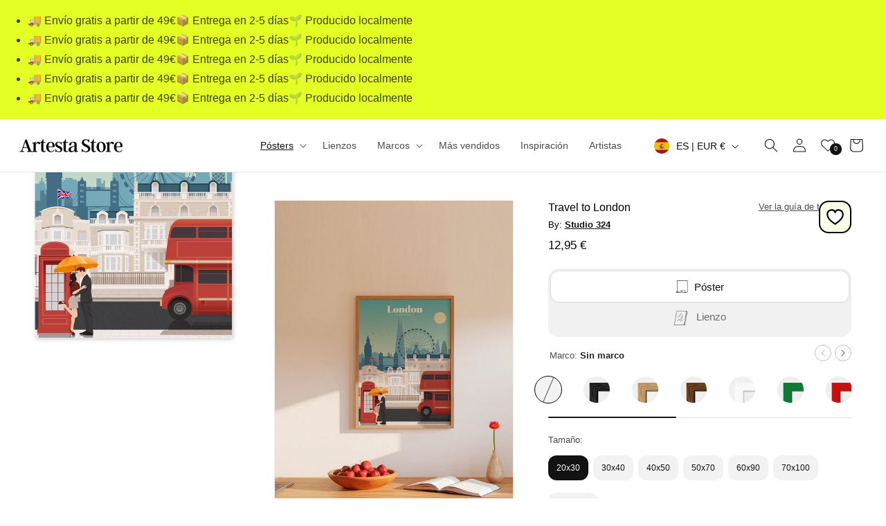

--- FILE ---
content_type: text/css
request_url: https://artesta.es/cdn/shop/t/25/assets/component-price.css?v=94843908503727814651763925580
body_size: -109
content:
.price{font-size:1.6rem;letter-spacing:0rem;line-height:calc(1 + .5 / var(--font-body-scale));color:rgb(var(--color-foreground))}.card-information .price{font-size:1.2rem}@media screen and (min-width: 750px){.card-information .price{font-size:1.4rem}}.price .price-item span{font-weight:700;font-size:1.3rem;color:#000}@media screen and (min-width: 750px){.price .price-item span{font-size:1.5rem}}.price>*{display:inline-block;vertical-align:middle}.price.price--unavailable{visibility:hidden}.price--end{text-align:right}.price .price-item{display:inline-block;margin:0 .4rem 0 0}.price__regular .price-item--regular{margin-right:0;color:#000}.price:not(.price--show-badge) .price-item--last:last-of-type{margin:0}@media screen and (min-width: 750px){.price{margin-bottom:0}}.price--large{font-size:1.6rem;line-height:calc(1 + .5 / var(--font-body-scale));letter-spacing:.13rem}@media screen and (min-width: 750px){.price--large{font-size:1.8rem}}.price--sold-out .price__availability,.price__regular{display:block}.price__sale,.price__availability,.price .price__badge-sale,.price .price__badge-sold-out,.price .price__badge-not-available,.price--on-sale .price__regular,.price--on-sale .price__availability{display:none}.price--sold-out .price__badge-sold-out,.price--on-sale .price__badge-sale,.volume-pricing--sale-badge .price__badge-sale{display:inline-block}.volume-pricing--sale-badge .price__badge-sale{margin-left:.5rem}.price--on-sale .price__sale{display:initial;flex-direction:row;flex-wrap:wrap}.price--center{display:initial;justify-content:center}.price--on-sale .price-item--regular{text-decoration:line-through;color:rgba(var(--color-foreground),.75);font-size:1.3rem}.unit-price{display:block;font-size:1.1rem;letter-spacing:.04rem;line-height:calc(1 + .2 / var(--font-body-scale));margin-top:.2rem;text-transform:uppercase;color:rgba(var(--color-foreground),.7)}.price .price__badge-not-available{display:none;background:#222;color:#fff}.price.price--unavailable{visibility:visible}.price--unavailable .price__badge-not-available{display:inline-block}.price--unavailable .price__regular,.price--unavailable .price__sale,.price--unavailable .unit-price{display:none!important}.price:has(.price__badge-not-available.is-visible) .price__container{display:none!important}.price__badge-sale{background:#fbffe6!important;border:2px solid black!important;font-weight:700!important}.product__info-wrapper .price-item--sale{color:#060!important;font-weight:700!important;margin-right:1rem!important}
/*# sourceMappingURL=/cdn/shop/t/25/assets/component-price.css.map?v=94843908503727814651763925580 */


--- FILE ---
content_type: text/css
request_url: https://artesta.es/cdn/shop/t/25/assets/component-predictive-search.css?v=7523577402962153721715194410
body_size: 456
content:
.predictive-search{display:none;position:absolute;top:calc(100% + .1rem);left:-.1rem;border-width:var(--popup-border-width);border-style:solid;border-color:rgba(var(--color-foreground),var(--popup-border-opacity));background-color:rgb(var(--color-background));z-index:3;border-bottom-right-radius:var(--popup-corner-radius);border-bottom-left-radius:var(--popup-corner-radius);box-shadow:var(--popup-shadow-horizontal-offset) var(--popup-shadow-vertical-offset) var(--popup-shadow-blur-radius) rgba(var(--color-shadow),var(--popup-shadow-opacity));overflow-y:auto;-webkit-overflow-scrolling:touch}.predictive-search--search-template{z-index:2;width:calc(100% + .2rem)}.predictive-search__results-groups-wrapper{display:flex;border-bottom:.1rem solid rgba(var(--color-foreground),.08);padding-bottom:1rem}@media screen and (max-width: 749px){.predictive-search--header{right:0;left:0;top:100%;max-height:100vh!important}.predictive-search__results-groups-wrapper{flex-direction:column}.predictive-search__results-groups-wrapper:not(.predictive-search__results-groups-wrapper--no-suggestions){gap:2rem;gap:1rem}}@media screen and (min-width: 750px){.predictive-search{border-top:none;width:calc(100% + .2rem);border-bottom-right-radius:20px;border-bottom-left-radius:20px}.header predictive-search{position:relative}}predictive-search[open] .predictive-search,predictive-search[loading] .predictive-search{display:block}.predictive-search__result-group{display:flex;flex-direction:column;flex:1 1 auto;gap:2rem}.predictive-search__result-group:first-child .predictive-search__pages-wrapper{display:none}@media screen and (min-width: 750px){.predictive-search__results-groups-wrapper--no-products .predictive-search__result-group:nth-child(2),.predictive-search__result-group:last-child .predictive-search__pages-wrapper{display:none}.predictive-search__result-group:first-child .predictive-search__pages-wrapper{display:initial}.predictive-search__result-group:first-child{flex:0 0 26.4rem}.predictive-search__results-groups-wrapper--no-products .predictive-search__result-group:first-child,.predictive-search__result-group:only-child{flex-grow:1}}.predictive-search__heading{margin:0 2rem;padding:1.3rem 0 .5rem;color:#222;letter-spacing:0px;font-size:1.4rem;font-weight:500}predictive-search .spinner{width:1.5rem;height:1.5rem;line-height:0}predictive-search:not([loading]) .predictive-search__loading-state,predictive-search:not([loading]) .predictive-search-status__loading{display:none}predictive-search[loading] .predictive-search__loading-state{display:flex;justify-content:center;padding:1rem}predictive-search[loading] .predictive-search__search-for-button{display:none}predictive-search[loading] .predictive-search__results-groups-wrapper~.predictive-search__loading-state{display:none}predictive-search[loading] .predictive-search__results-groups-wrapper~.predictive-search__search-for-button{display:initial}.predictive-search__list-item[aria-selected=true]>*,.predictive-search__list-item:hover>*,.predictive-search__item[aria-selected=true],.predictive-search__item:hover{color:rgb(var(--color-foreground));background-color:rgba(var(--color-foreground),.04)}@media screen and (max-width: 749px){.predictive-search__list-item[aria-selected=true]>*,.predictive-search__list-item:hover>*,.predictive-search__item[aria-selected=true],.predictive-search__item:hover{background-color:transparent}}.predictive-search__list-item[aria-selected=true] .predictive-search__item-heading,.predictive-search__list-item:hover .predictive-search__item-heading{text-decoration:underline;text-underline-offset:.3rem}.predictive-search__item{display:flex;padding:1rem 2rem;text-align:left;text-decoration:none;width:100%}@media screen and (max-width: 749px){.predictive-search__item{padding:.4rem 2rem}}@media screen and (max-width: 749px){#predictive-search-results-products-list .predictive-search__item{padding:1rem 0}}#predictive-search-results-products-list .predictive-search__item .predictive-search__item-content{padding:.5rem 0;font-size:1.2rem}@media screen and (max-width: 749px){#predictive-search-results-products-list .predictive-search__item .predictive-search__item-content{font-size:1rem}}.predictive-search__item--link-with-thumbnail{display:flex;flex-direction:column;column-gap:1rem}.predictive-search__item-content{grid-area:product-content;display:flex;flex-direction:column;line-height:1.5}.predictive-search__item-content--centered{justify-content:center}.predictive-search__item-vendor{font-size:.9rem}.predictive-search__item-heading{margin:0}.predictive-search__item-query-result *:not(mark){font-weight:bolder}.predictive-search__item-query-result mark{color:rgba(var(--color-foreground),.75)}.predictive-search__item-query-result mark{background-color:transparent}.predictive-search__item .price{color:rgba(var(--color-foreground),.7);font-size:1.2rem}.predictive-search__item-vendor+.predictive-search__item-heading,.predictive-search .price{margin-top:.5rem}.predictive-search__item--term{align-items:center;padding:2rem;word-break:break-all;line-height:calc(1 + .4 / var(--font-body-scale));border-bottom:.1rem solid rgba(var(--color-foreground),.08);font-size:1.8rem;font-weight:500}@media screen and (max-width: 749px){.predictive-search__item--term{font-size:1.6rem}}@media screen and (min-width: 750px){.predictive-search__item--term{padding-top:2rem;padding-bottom:2rem}}.predictive-search__item--term .icon-arrow{width:calc(var(--font-heading-scale) * 1.4rem);height:calc(var(--font-heading-scale) * 1.4rem);flex-shrink:0;margin-left:calc(var(--font-heading-scale) * 2rem);color:rgb(var(--color-link))}.predictive-search__image{grid-area:product-image;object-fit:contain;font-family:"object-fit: contain";border-radius:5px;border:1px solid #ebebeb}#predictive-search-results-products-list{display:flex;flex-direction:row;flex-wrap:wrap;column-gap:1rem;row-gap:1rem;padding-bottom:7vh}@media screen and (max-width: 749px){#predictive-search-results-products-list{padding:0 2rem;column-gap:2rem;padding-bottom:65vh}}#predictive-search-results-products-list .predictive-search__list-item{width:24%}@media screen and (max-width: 749px){#predictive-search-results-products-list .predictive-search__list-item{width:29%}}.mobile-view-all-search{display:inline-block;margin-top:2.5rem;width:calc(100% - 4rem);left:2rem;letter-spacing:0}@media screen and (max-width: 749px){.mobile-view-all-search{margin-top:1.5rem;display:block}}
/*# sourceMappingURL=/cdn/shop/t/25/assets/component-predictive-search.css.map?v=7523577402962153721715194410 */


--- FILE ---
content_type: text/css
request_url: https://artesta.es/cdn/shop/t/25/assets/section-art-product.css?v=11226280805627184931763531693
body_size: 6070
content:
.product{margin:0}.product.grid{gap:0}.product--no-media{max-width:57rem;margin:0 auto}.product__media-wrapper{padding-left:0}.product__info-wrapper{position:relative}@media screen and (min-width: 750px){.product__column-sticky{display:block;position:sticky;top:11rem;z-index:2}.product--thumbnail .thumbnail-list{padding-right:var(--media-shadow-horizontal-offset)}.product__info-wrapper{padding:0 0 0 1rem}.product__info-wrapper--extra-padding{padding:0 0 0 8rem}.product--right .product__info-wrapper{padding:0 5rem 0 0}.product--right .product__info-wrapper--extra-padding{padding:0 8rem 0 0}.product--right .product__media-list{margin-bottom:2rem}.product__media-container .slider-buttons{display:none}}@media screen and (min-width: 990px){.product--large:not(.product--no-media) .product__media-wrapper{max-width:62%;width:calc(65% - var(--grid-desktop-horizontal-spacing) / 2)}.product--large:not(.product--no-media) .product__info-wrapper{padding:0 0 0 1rem;max-width:38%;width:calc(35% - var(--grid-desktop-horizontal-spacing) / 2)}.product--large:not(.product--no-media).product--right .product__info-wrapper{padding:0 4rem 0 0}.product--medium:not(.product--no-media) .product__media-wrapper,.product--small:not(.product--no-media) .product__info-wrapper{max-width:55%;width:calc(55% - var(--grid-desktop-horizontal-spacing) / 2)}.product--medium:not(.product--no-media) .product__info-wrapper,.product--small:not(.product--no-media) .product__media-wrapper{max-width:45%;width:calc(45% - var(--grid-desktop-horizontal-spacing) / 2)}}.shopify-payment-button__button{font-family:inherit;min-height:4.6rem}.shopify-payment-button__button [role=button].focused,.no-js .shopify-payment-button__button [role=button]:focus{outline:.2rem solid rgba(var(--color-foreground),.5)!important;outline-offset:.3rem;box-shadow:0 0 0 .1rem rgba(var(--color-button),var(--alpha-button-border)),0 0 0 .3rem rgb(var(--color-background)),0 0 .5rem .4rem rgba(var(--color-foreground),.3)!important}.shopify-payment-button__button [role=button]:focus:not(:focus-visible){outline:0;box-shadow:none!important}.shopify-payment-button__button [role=button]:focus-visible{outline:.2rem solid rgba(var(--color-foreground),.5)!important;box-shadow:0 0 0 .1rem rgba(var(--color-button),var(--alpha-button-border)),0 0 0 .3rem rgb(var(--color-background)),0 0 .5rem .4rem rgba(var(--color-foreground),.3)!important}.shopify-payment-button__button--unbranded{background-color:rgba(var(--color-button),var(--alpha-button-background));color:rgb(var(--color-button-text));font-size:1.4rem;line-height:calc(1 + .2 / var(--font-body-scale));letter-spacing:.07rem}.shopify-payment-button__button--unbranded::selection{background-color:rgba(var(--color-button-text),.3)}.shopify-payment-button__button--unbranded:hover,.shopify-payment-button__button--unbranded:hover:not([disabled]){background-color:rgba(var(--color-button),var(--alpha-button-background))}.shopify-payment-button__more-options{margin:1.6rem 0 1rem;font-size:1.2rem;line-height:calc(1 + .5 / var(--font-body-scale));letter-spacing:.05rem;text-decoration:underline;text-underline-offset:.3rem}.shopify-payment-button__button+.shopify-payment-button__button--hidden{display:none}.product-form{display:block}.product-form__error-message-wrapper:not([hidden]){display:flex;align-items:flex-start;font-size:1.3rem;line-height:1.4;letter-spacing:.04rem;margin-bottom:1.5rem}.product-form__error-message-wrapper svg{flex-shrink:0;width:1.5rem;height:1.5rem;margin-right:.7rem;margin-top:.25rem}.product-form__input{flex:0 0 100%;padding:0 0 20px;margin:0 0 1.2rem;border:0!important;min-width:fit-content;border-bottom:1px solid #eee}@media screen and (max-width: 749px){.product-form__input{padding-bottom:15px}}.product-form__input.last-fieldset{border-bottom:none;padding-bottom:5px}.product-form__input .form__label{padding-left:0}.no-js .shopify-payment-button__button [role=button]:focus+label{box-shadow:0 0 0 .3rem rgb(var(--color-background)),0 0 0 .5rem rgba(var(--color-foreground),.55)}.product-form__input .select{max-width:100%}.product-form__submit{margin:2.5rem 0 1rem;letter-spacing:0;font-weight:500;padding:1.8rem;border-radius:100px}.button:after,.shopify-challenge__button:after,.customer button:after,.shopify-payment-button__button--unbranded:after{border-radius:100px}.product-form__submit.no-stock{display:none}.no-js .product-form__submit.button--secondary{--color-button: inherit;--color-button-text: inherit;--alpha-button-background: 1}.product-form__submit[aria-disabled=true]+.shopify-payment-button .shopify-payment-button__button[disabled],.product-form__submit[disabled]+.shopify-payment-button .shopify-payment-button__button[disabled]{cursor:not-allowed;opacity:.5}@media screen and (forced-colors: active){.product-form__submit[aria-disabled=true]{color:Window}}.shopify-payment-button__more-options{color:rgb(var(--color-foreground))}.shopify-payment-button__button{font-size:1.5rem;letter-spacing:.1rem}.product__info-container>*+*{margin:0}.product__info-container iframe{max-width:100%}.product__info-container .product-form,.product__info-container .product__description,.product__info-container .icon-with-text{margin:2.5rem 0 2rem;font-size:1.4rem}.product__info-container .product-form{margin:1.5rem 0}.product__info-container .product__description p{margin-top:.5rem;line-height:1.6}.product__text{margin-bottom:0}a.product__text{display:block;text-decoration:none;color:rgba(var(--color-foreground),.75)}.product__text.caption-with-letter-spacing{text-transform:uppercase}.product__title_container{width:100%;position:relative;overflow:hidden;margin-bottom:0}.product__title{word-break:break-word;margin:0;font-size:1.6rem;font-family:var(--font-body-family);width:65%;float:left;color:#000;letter-spacing:0;line-height:1.4}@media screen and (min-width: 750px){.product__title{width:74%}}.share-button__button .icon-share{margin:0}.product__buttons{width:34%;float:right;text-align:right;margin-top:1px}@media screen and (min-width: 750px){.product__buttons{width:25%}}.product__title_container .share-button{float:right;display:inline-block}@media screen and (min-width: 750px){.product__title_container .share-button{display:none}}.product__title_container .share-button__button{all:unset;margin-left:.5rem}.product__title+.product__text.caption-with-letter-spacing{margin-top:-1.5rem}.product-single__vendor{font-size:1.3rem;margin:.5rem 0}.product-single__vendor a{color:#111;font-weight:600}#shipping_date{background-color:#f2f2f2;background-image:url(/cdn/shop/files/package-box.png?v=1762454230);background-position:11px center;background-repeat:no-repeat;padding:15px 18px 15px 45px;background-size:22px;font-size:1.2rem;color:#000;font-weight:400;border-radius:10px;margin-bottom:15px;border:1px solid rgb(35,35,35);line-height:1.2}.product__text.caption-with-letter-spacing+.product__title{margin-top:0}.product__accordion .accordion__content{padding:0 1rem}.product-large-description{font-size:1.4rem;line-height:1.4;color:#777}.product-large-description p{margin-top:1rem}.product-large-description ol{list-style:none;font-weight:700;padding-left:0;padding-top:1rem;color:#444}.product-large-description ul{padding-left:3rem;padding-bottom:1rem;list-style:none}.product-large-description ul li:before{content:"\b7";position:absolute;margin-left:-2rem;font-weight:700}.product-large-description ul li{padding:1rem 0 0}.product__info-wrapper .price{font-size:1.7rem;font-weight:400;margin:0 0 0rem;letter-spacing:0}.product .price .badge,.product .price__container{margin-bottom:.5rem}.product .price dl{margin-top:.5rem;margin-bottom:.5rem}.product .price--sold-out .price__badge-sale{display:none}@media screen and (min-width: 750px){.product__info-container{max-width:60rem}.product__info-container .price--on-sale .price-item--regular{font-size:1.6rem}.product__info-container>*:first-child{margin-top:0}}.product__description-title{font-weight:600}.product__description h1{font-size:1.6rem;font-family:var(--font-body-family);letter-spacing:0;font-weight:600;margin-bottom:.5rem}.product--no-media .product__title,.product--no-media .product__text,.product--no-media noscript .product-form__input,.product--no-media .product__tax,.product--no-media .product__sku,.product--no-media shopify-payment-terms{text-align:center}.product--no-media .product__media-wrapper,.product--no-media .product__info-wrapper{padding:0}.product__tax{margin-top:-1.4rem}.product--no-media noscript .product-form__input,.product--no-media .share-button{max-width:100%}.product--no-media .product-form__quantity,.product--no-media .share-button,.product--no-media .product__view-details,.product--no-media .product__pickup-availabilities,.product--no-media .product-form{display:flex;align-items:center;justify-content:center;text-align:center}.product--no-media .product-form{flex-direction:column}.product--no-media .product-form>.form{max-width:30rem;width:100%}.product--no-media .product-form__quantity{flex-direction:column;max-width:100%}.product-form__quantity .form__label{margin-bottom:.6rem}.price-per-item__label.form__label{margin-bottom:0rem}.product-form__quantity-top .form__label{margin-bottom:1.2rem}.product__info-wrapper .form__label{padding-top:0}.product--no-media .product__info-container>modal-opener{display:block;text-align:center}.product--no-media .product-popup-modal__button{padding-right:0}.product--no-media .price{text-align:center}.product__media-list video{border-radius:calc(var(--media-radius) - var(--media-border-width))}@media screen and (max-width: 749px){.main-product-section{margin-top:0;padding-top:0!important;margin-top:-3.8rem}.main-poster{background:#f2f2f2;padding:0;box-sizing:border-box!important;margin:0!important}.product__media-list{margin-left:-2.5rem;margin-bottom:3rem;width:calc(100% + 4rem);column-gap:0!important}.product__media-wrapper .slider-buttons{position:relative;margin-bottom:2.3rem;margin-top:-7.4rem;z-index:1}.product .slider.slider--mobile{padding-bottom:1rem;scroll-padding-left:0}.product__media-wrapper slider-component:not(.thumbnail-slider--no-slide){margin-left:-2rem;margin-right:-2rem}.slider.product__media-list::-webkit-scrollbar{height:.2rem;width:.2rem}.product__media-list::-webkit-scrollbar-thumb{background-color:rgb(var(--color-foreground))}.product__media-list::-webkit-scrollbar-track{background-color:rgba(var(--color-foreground),.2)}.product__media-list .product__media-item{width:100%}.product__media-list .product__media-item:not(.main-poster){padding:0!important;border-radius:0}.product--mobile-columns .product__media-item{width:calc(50% - 1.5rem - var(--grid-mobile-horizontal-spacing))}}@media screen and (min-width: 750px){.product--thumbnail .product__media-list,.product--thumbnail_slider .product__media-list{padding-bottom:calc(var(--media-shadow-vertical-offset) * var(--media-shadow-visible))}.product__media-list{padding-right:calc(var(--media-shadow-horizontal-offset) * var(--media-shadow-visible))}.product--thumbnail .product__media-item:not(.is-active),.product--thumbnail_slider .product__media-item:not(.is-active){display:none}.product-media-modal__content>.product__media-item--variant.product__media-item--variant{display:none}.product-media-modal__content>.product__media-item--variant:first-child{display:block}}.product__media-item.product__media-item--variant{display:none}.product__media-item--variant:first-child{display:block}@media screen and (min-width: 750px) and (max-width: 989px){.product__media-list .product__media-item:first-child{padding-left:0}.product--thumbnail_slider .product__media-list{margin-left:0}.product__media-list .product__media-item{width:100%}}.product__media-icon .icon{width:1.2rem;height:1.4rem}.product__media-icon,.thumbnail__badge{background-color:rgb(var(--color-background));border-radius:50%;border:.1rem solid rgba(var(--color-foreground),.1);color:rgb(var(--color-foreground));display:flex;align-items:center;justify-content:center;height:3rem;width:3rem;position:absolute;left:1.2rem;top:5.4rem;z-index:1;transition:color var(--duration-short) ease,opacity var(--duration-short) ease}@media screen and (min-width: 750px){.product__media-icon,.thumbnail__badge{top:1.4rem}}.product__media-video .product__media-icon{opacity:1}.product__modal-opener--image .product__media-toggle:hover{cursor:zoom-in}.product__modal-opener:hover .product__media-icon{border:.1rem solid rgba(var(--color-foreground),.1)}@media screen and (min-width: 750px){.grid__item.product__media-item--full{width:100%}.product--columns .product__media-item:not(.product__media-item--single):not(:only-child){max-width:calc(50% - var(--grid-desktop-horizontal-spacing) / 2)}.product--large.product--columns .product__media-item--full .deferred-media__poster-button{height:5rem;width:5rem}.product--medium.product--columns .product__media-item--full .deferred-media__poster-button{height:4.2rem;width:4.2rem}.product--medium.product--columns .product__media-item--full .deferred-media__poster-button .icon{width:1.8rem;height:1.8rem}.product--small.product--columns .product__media-item--full .deferred-media__poster-button{height:3.6rem;width:3.6rem}.product--small.product--columns .product__media-item--full .deferred-media__poster-button .icon{width:1.6rem;height:1.6rem}}@media screen and (min-width: 990px){.product--stacked .product__media-item{max-width:calc(50% - var(--grid-desktop-horizontal-spacing) / 2)}.product:not(.product--columns) .product__media-list .product__media-item:first-child,.product:not(.product--columns) .product__media-list .product__media-item--full{width:100%;max-width:100%}.product__modal-opener .product__media-icon{opacity:0}.product__modal-opener:hover .product__media-icon,.product__modal-opener:focus .product__media-icon{opacity:1}}.product__media-item>*{display:block;position:relative}.product__media-toggle{display:flex;border:none;background-color:transparent;color:currentColor;padding:0}.product__media-toggle:after{content:"";cursor:pointer;display:block;margin:0;padding:0;position:absolute;top:calc(var(--border-width) * -1);right:calc(var(--border-width) * -1);bottom:calc(var(--border-width) * -1);left:calc(var(--border-width) * -1);z-index:2}.product__media-toggle:focus-visible{outline:0;box-shadow:none}@media (forced-colors: active){.product__media-toggle:focus-visible,.product__media-toggle:focus-visible:after{outline:transparent solid 1px;outline-offset:2px}}.product__media-toggle.focused{outline:0;box-shadow:none}.product__media-toggle:focus-visible:after{box-shadow:0 0 0 .3rem rgb(var(--color-background)),0 0 0 .5rem rgba(var(--color-foreground),.5);border-radius:var(--media-radius)}.product__media-toggle.focused:after{box-shadow:0 0 0 .3rem rgb(var(--color-background)),0 0 0 .5rem rgba(var(--color-foreground),.5);border-radius:var(--media-radius)}.product-media-modal{background-color:rgb(var(--color-background));height:100%;position:fixed;top:0;left:0;width:100%;visibility:hidden;opacity:0;z-index:-1}.product-media-modal[open]{visibility:visible;opacity:1;z-index:101}.product-media-modal__dialog{display:flex;align-items:center;height:100vh}.product-media-modal__content{max-height:100vh;width:100%;overflow:auto;text-align:center}@media screen and (max-width: 749px){.product-media-modal__content img{height:110vh;width:auto}}@media screen and (min-width: 750px){.product-media-modal__content img{height:105vh;width:auto;min-width:15%}}.product-media-modal__content>*:not(.active),.product__media-list .deferred-media{display:none}@media screen and (min-width: 750px){.product-media-modal__content{padding-bottom:2rem}.product__modal-opener:not(.product__modal-opener--image){display:none}}@media screen and (max-width: 749px){.product--thumbnail .is-active .product__modal-opener:not(.product__modal-opener--image),.product--thumbnail_slider .is-active .product__modal-opener:not(.product__modal-opener--image){display:none}.product--thumbnail .is-active .deferred-media,.product--thumbnail_slider .is-active .deferred-media{display:block;width:100%}}.product-media-modal__content>*{display:block;height:auto;margin:auto}.product-media-modal__content .media{background:none}.product-media-modal__model{width:100%}.product-media-modal__toggle{background-color:rgb(var(--color-background));border:.1rem solid rgba(var(--color-foreground),.1);border-radius:50%;color:rgba(var(--color-foreground),.55);display:flex;align-items:center;justify-content:center;cursor:pointer;right:2rem;padding:1.2rem;position:fixed;z-index:2;top:2rem;width:4rem}.product-media-modal__content .deferred-media{width:100%}@media screen and (min-width: 750px){.product-media-modal__content{padding:2rem 11rem}.product-media-modal__content>*{width:100%}.product-media-modal__content>*+*{margin-top:2rem}.product-media-modal__toggle{right:5rem;top:2.2rem}}@media screen and (min-width: 990px){.product-media-modal__content{padding:2rem 11rem}.product-media-modal__content>*+*{margin-top:1.5rem}.product-media-modal__content{padding-bottom:1.5rem}.product-media-modal__toggle{right:5rem}}.product-media-modal__toggle:hover{color:rgba(var(--color-foreground),.75)}.product-media-modal__toggle .icon{height:auto;margin:0;width:2.2rem}.product-popup-modal{box-sizing:border-box;opacity:0;position:fixed;visibility:hidden;z-index:-1;margin:0 auto;top:0;left:0;overflow:auto;width:100%;background:rgba(var(--color-foreground),.2);height:100%}.product-popup-modal[open]{opacity:1;visibility:visible;z-index:101}.product-popup-modal__content{border-radius:var(--popup-corner-radius);background-color:rgb(var(--color-background));overflow:auto;height:80%;margin:0 auto;left:50%;transform:translate(-50%);margin-top:5rem;width:92%;position:absolute;top:0;padding:0 1.5rem 0 3rem;border-color:rgba(var(--color-foreground),var(--popup-border-opacity));border-style:solid;border-width:var(--popup-border-width);box-shadow:var(--popup-shadow-horizontal-offset) var(--popup-shadow-vertical-offset) var(--popup-shadow-blur-radius) rgba(var(--color-shadow),var(--popup-shadow-opacity))}.product-popup-modal__content.focused{box-shadow:0 0 0 .3rem rgb(var(--color-background)),0 0 .5rem .4rem rgba(var(--color-foreground),.3),var(--popup-shadow-horizontal-offset) var(--popup-shadow-vertical-offset) var(--popup-shadow-blur-radius) rgba(var(--color-shadow),var(--popup-shadow-opacity))}.product-popup-modal__content:focus-visible{box-shadow:0 0 0 .3rem rgb(var(--color-background)),0 0 .5rem .4rem rgba(var(--color-foreground),.3),var(--popup-shadow-horizontal-offset) var(--popup-shadow-vertical-offset) var(--popup-shadow-blur-radius) rgba(var(--color-shadow),var(--popup-shadow-opacity))}@media screen and (min-width: 750px){.product-popup-modal__content{padding-right:1.5rem;margin-top:10rem;width:70%;padding:0 3rem}.product-media-modal__dialog .global-media-settings--no-shadow{overflow:visible!important}}.product-popup-modal__content img{max-width:100%}@media screen and (max-width: 749px){.product-popup-modal__content table{display:block;max-width:fit-content;overflow-x:auto;white-space:nowrap;margin:0}.product-media-modal__dialog .global-media-settings,.product-media-modal__dialog .global-media-settings video,.product-media-modal__dialog .global-media-settings model-viewer,.product-media-modal__dialog .global-media-settings iframe,.product-media-modal__dialog .global-media-settings img{border:none;border-radius:0}}.product-popup-modal__opener{display:inline-block}.product-popup-modal__button{font-size:1.6rem;padding-right:1.3rem;padding-left:0;min-height:4.4rem;text-underline-offset:.3rem;text-decoration-thickness:.1rem;transition:text-decoration-thickness var(--duration-short) ease}.product-popup-modal__button:hover{text-decoration-thickness:.2rem}.product-popup-modal__content-info{padding-right:4.4rem}.product-popup-modal__content-info>*{height:auto;margin:0 auto;max-width:100%;width:100%}@media screen and (max-width: 749px){.product-popup-modal__content-info>*{max-height:100%}}.product-popup-modal__toggle{background-color:rgb(var(--color-background));border:.1rem solid rgba(var(--color-foreground),.1);border-radius:50%;color:rgba(var(--color-foreground),.55);display:flex;align-items:center;justify-content:center;cursor:pointer;position:sticky;padding:1.2rem;z-index:2;top:1.5rem;width:4rem;margin:0 0 0 auto}.product-popup-modal__toggle:hover{color:rgba(var(--color-foreground),.75)}.product-popup-modal__toggle .icon{height:auto;margin:0;width:2.2rem}.product__media-list .media>*{overflow:hidden}.thumbnail-list{flex-wrap:wrap;grid-gap:1rem}.slider--mobile.thumbnail-list:after{content:none}@media screen and (min-width: 750px){.product--stacked .thumbnail-list{display:none}.thumbnail-list{display:grid;grid-template-columns:repeat(4,1fr)}}.thumbnail-list_item--variant:not(:first-child){display:none}@media screen and (min-width: 990px){.thumbnail-list{grid-template-columns:repeat(4,1fr)}.product--medium .thumbnail-list{grid-template-columns:repeat(5,1fr)}.product--large .thumbnail-list{grid-template-columns:repeat(6,1fr)}}@media screen and (max-width: 749px){.product__media-item{display:flex;align-items:center}.product__modal-opener{width:100%;position:relative}.thumbnail-slider{display:flex;align-items:center}.thumbnail-slider .thumbnail-list.slider{display:flex;padding:.5rem;flex:1;scroll-padding-left:.5rem}.thumbnail-list__item.slider__slide{width:calc(33% - .6rem)}}@media screen and (min-width: 750px){.product--thumbnail_slider .thumbnail-slider{display:flex;align-items:center}.thumbnail-slider .thumbnail-list.slider--tablet-up{display:flex;padding:.5rem;flex:1;scroll-padding-left:.5rem}.product__media-wrapper .slider-mobile-gutter .slider-button{display:none}.thumbnail-list.slider--tablet-up .thumbnail-list__item.slider__slide{width:calc(25% - .8rem)}.product--thumbnail_slider .slider-mobile-gutter .slider-button{display:flex}}@media screen and (min-width: 900px){.product--small .thumbnail-list.slider--tablet-up .thumbnail-list__item.slider__slide{width:calc(25% - .8rem)}.thumbnail-list.slider--tablet-up .thumbnail-list__item.slider__slide{width:calc(20% - .8rem)}}.thumbnail{position:absolute;top:0;left:0;display:block;height:100%;width:100%;padding:0;color:rgb(var(--color-foreground));cursor:pointer;background-color:transparent}.thumbnail:hover{opacity:.7}.thumbnail.global-media-settings img{border-radius:0}.thumbnail[aria-current]{box-shadow:0 0 0 .1rem rgb(var(--color-foreground));border-color:rgb(var(--color-foreground))}.image-magnify-full-size{cursor:zoom-out;z-index:1;margin:0;border-radius:calc(var(--media-radius) - var(--media-border-width))}.image-magnify-hover{cursor:zoom-in}.product__modal-opener--image .product__media-zoom-none,.product__media-icon--none{display:none}.product__modal-opener>.loading__spinner{z-index:0;top:50%;left:50%;transform:translate(-50%,-50%);position:absolute;display:inline-block;box-sizing:border-box;align-items:center;height:30px;width:30px}.product__media img{z-index:1}.product__modal-opener .path{stroke:rgb(var(--color-button));opacity:.75}@media (hover: hover){.product__media-zoom-hover,.product__media-icon--hover{display:none}}@media screen and (max-width: 749px){.product__media-zoom-hover,.product__media-icon--hover{display:flex}}.thumbnail[aria-current]:focus-visible{box-shadow:0 0 0 .3rem rgb(var(--color-background)),0 0 0 .5rem rgba(var(--color-foreground),.5)}.thumbnail[aria-current]:focus,.thumbnail.focused{outline:0;box-shadow:0 0 0 .3rem rgb(var(--color-background)),0 0 0 .5rem rgba(var(--color-foreground),.5)}@media (forced-colors: active){.thumbnail[aria-current]:focus,.thumbnail.focused{outline:transparent solid 1px}}.thumbnail[aria-current]:focus:not(:focus-visible){outline:0;box-shadow:0 0 0 .1rem rgb(var(--color-foreground))}.thumbnail img{object-fit:cover;width:100%;height:100%;pointer-events:none}.thumbnail__badge .icon{width:1rem;height:1rem}.thumbnail__badge .icon-3d-model{width:1.2rem;height:1.2rem}.thumbnail__badge{color:rgb(var(--color-foreground),.6);height:2rem;width:2rem;left:auto;right:calc(.4rem + var(--media-border-width));top:calc(.4rem + var(--media-border-width))}@media screen and (min-width: 750px){.product:not(.product--small) .thumbnail__badge{height:3rem;width:3rem}.product:not(.product--small) .thumbnail__badge .icon{width:1.2rem;height:1.2rem}.product:not(.product--small) .thumbnail__badge .icon-3d-model{width:1.4rem;height:1.4rem}}.thumbnail-list__item{position:relative}.thumbnail-list__item:before{content:"";display:block;padding-bottom:100%}.product:not(.featured-product) .product__view-details{display:none}.product__view-details{display:block;text-decoration:none}.product__view-details:hover{text-decoration:underline;text-underline-offset:.3rem}.product__view-details .icon{width:1.2rem;margin-left:1.2rem;flex-shrink:0}.product__inventory{display:flex;align-items:center;gap:.5rem}.product--no-media .product__inventory{justify-content:center}.product__inventory.visibility-hidden:empty{display:block}.product__inventory.visibility-hidden:empty:after{content:"#"}.icon-with-text{--icon-size: calc(var(--font-heading-scale) * 3rem);--icon-spacing: calc(var(--font-heading-scale) * 1rem);background:#fbffe6;padding:0 1.4rem;border:1px solid #d7d7d7;font-weight:400;border-radius:15px;color:#000}.icon-with-text--vertical .icon-with-text__item{margin-bottom:0!important;padding:1.5rem 0;border-bottom:1px solid #0000002b}.icon-with-text--vertical .icon-with-text__item:last-child{border-bottom:0}.icon-with-text--horizontal{display:flex;justify-content:center;column-gap:1.5rem;flex-direction:row;margin:.5rem 0!important}.icon-with-text--vertical{--icon-size: calc(var(--font-heading-scale) * 2rem)}.icon-with-text .icon{fill:rgb(var(--color-foreground));height:auto;width:auto;margin-right:1rem}.icon-with-text--horizontal .icon,.icon-with-text--horizontal img{margin-bottom:0}.icon-with-text--vertical .icon{min-height:var(--icon-size);min-width:var(--icon-size);margin-right:var(--icon-spacing)}.icon-with-text img{height:var(--icon-size);width:var(--icon-size);object-fit:contain}.icon-with-text--vertical img{margin-right:var(--icon-spacing)}.icon-with-text--horizontal .h4{padding-top:calc(var(--icon-size) + var(--icon-spacing));text-align:left}.icon-with-text--horizontal svg+.h4,.icon-with-text--horizontal img+.h4,.icon-with-text--horizontal.icon-with-text--text-only .h4{padding-top:0}.icon-with-text__item{display:flex;align-items:center}.icon-with-text--horizontal .icon-with-text__item{flex-direction:row;width:50%;font-family:var(--font-body-family);font-size:1.4rem}.icon-with-text--vertical .icon-with-text__item{margin-bottom:var(--icon-size)}.product__sku.visibility-hidden:after{content:"#"}.product-media-container{--aspect-ratio: var(--preview-ratio);--ratio-percent: calc(1 / var(--aspect-ratio) * 100%);width:100%;max-width:calc(100% - calc(var(--media-border-width) * 2));position:unset}.product-media-container.portrait{--aspect-ratio: .7142857142857143;--ratio-percent: calc(1 / var(--aspect-ratio) * 100%)}.product-media-container.constrain-height{--viewport-offset: 400px;--constrained-min-height: 300px;--constrained-height: max( var(--constrained-min-height), calc(100vh - var(--viewport-offset)) );margin-right:auto;margin-left:auto}.product-media-container.constrain-height.media-fit-contain{width:100%}.product-media-container .media{padding-top:var(--ratio-percent);background:#fcfcfc}@media screen and (max-width: 749px){.product-media-container.media-fit-cover{display:flex;align-self:stretch}.product-media-container.media-fit-cover .media{position:initial}}@media screen and (min-width: 750px){.product-media-container{position:relative;max-width:100%}.product-media-container:not(.media-type-image){--aspect-ratio: var(--ratio)}.product-media-container.constrain-height{--viewport-offset: 170px;--constrained-min-height: 500px}.product-media-container.media-fit-cover,.product-media-container.media-fit-cover .product__modal-opener,.product-media-container.media-fit-cover .media{height:100%}.product-media-container.media-fit-cover .deferred-media__poster img{object-fit:cover;width:100%}.product-media-container .product__modal-opener{display:block;position:relative}}.product-media-container .product__modal-opener{display:block;background:#fcfcfc}@media screen and (min-width: 750px){.product-media-container .product__modal-opener:not(.product__modal-opener--image){display:none}}.recipient-form{--recipient-checkbox-margin-top: .64rem;display:block;position:relative;max-width:44rem;margin-bottom:2.5rem}.recipient-form-field-label{margin:.6rem 0}.recipient-form-field-label--space-between{display:flex;justify-content:space-between}.recipient-checkbox{flex-grow:1;font-size:1.6rem;display:flex;word-break:break-word;align-items:flex-start;max-width:inherit;position:relative;cursor:pointer}.no-js .recipient-checkbox{display:none}.recipient-form>input[type=checkbox]{position:absolute;width:1.6rem;height:1.6rem;margin:var(--recipient-checkbox-margin-top) 0;top:0;left:0;z-index:-1;appearance:none;-webkit-appearance:none}.recipient-fields__field{margin:0 0 2rem}.recipient-fields .field__label{white-space:nowrap;text-overflow:ellipsis;max-width:calc(100% - 3.5rem);overflow:hidden}.recipient-checkbox>svg{margin-top:var(--recipient-checkbox-margin-top);margin-right:1.2rem;flex-shrink:0}.recipient-form .icon-checkmark{visibility:hidden;position:absolute;left:.28rem;z-index:5;top:.4rem}.recipient-form>input[type=checkbox]:checked+label .icon-checkmark{visibility:visible}.js .recipient-fields{display:none}.recipient-fields hr{margin:1.6rem auto}.recipient-form>input[type=checkbox]:checked~.recipient-fields{display:block;animation:animateMenuOpen var(--duration-default) ease}.recipient-form>input[type=checkbox]:not(:checked,:disabled)~.recipient-fields,.recipient-email-label{display:none}.js .recipient-email-label.required,.no-js .recipient-email-label.optional{display:inline}.recipient-form ul{line-height:calc(1 + .6 / var(--font-body-scale));padding-left:4.4rem;text-align:left}.recipient-form ul a{display:inline}.recipient-form .error-message:first-letter{text-transform:capitalize}@media screen and (forced-colors: active){.recipient-fields>hr{border-top:.1rem solid rgb(var(--color-background))}.recipient-checkbox>svg{background-color:inherit;border:.1rem solid rgb(var(--color-background))}.recipient-form>input[type=checkbox]:checked+label .icon-checkmark{border:none}}.product__media-wrapper .grid{column-gap:7px;row-gap:7px}@media screen and (min-width: 749px){.product__media-wrapper .grid{align-items:flex-start}}li.main-poster{border-radius:0;overflow:visible;aspect-ratio:5 / 7;background:#f3f3f3;background:-webkit-linear-gradient(92deg,rgba(243,243,243,1) 55%,rgba(231,230,228,1) 100%);background:-moz-linear-gradient(92deg,rgba(243,243,243,1) 55%,rgba(231,230,228,1) 100%);background:linear-gradient(92deg,#f3f3f3 55%,#e7e6e4);filter:progid:DXImageTransform.Microsoft.gradient(startColorstr="#F3F3F3",endColorstr="#E7E6E4",GradientType=0)}.product__media-item{border-radius:0;overflow:hidden;position:relative}#art-container{background:transparent;position:absolute!important;width:78%;border-radius:0;box-shadow:14px 14px 6px -4px #00000026;border:none;transition:all .3s ease;top:50%;left:50%;transform:translate(-50%,-50%)}@media screen and (min-width: 949px){#art-container{margin-top:0}}@media screen and (max-width: 949px){#art-container{margin-top:0;width:72%;top:52%}}#art-container.horizontal{width:84%}@media screen and (max-width: 949px){#art-container.horizontal{width:78%}}@media screen and (max-width: 749px){#art-container .product__media-icon,.thumbnail__badge{left:-4.4rem;top:-4.6rem}}#art-container.variant-1-1{position:relative;box-shadow:2px 2px 6px #00000036}#art-container.variant-1-1:after{content:"";position:absolute;pointer-events:none;top:calc(var(--border-width) * -1);right:calc(var(--border-width) * -1);bottom:calc(var(--border-width) * -1);left:calc(var(--border-width) * -1);z-index:2}#art-container.variant-1-2{position:relative;border:solid 8px #000}#art-container.variant-1-2:after{content:"";position:absolute;pointer-events:none;top:calc(var(--border-width) * -1);right:calc(var(--border-width) * -1);bottom:calc(var(--border-width) * -1);left:calc(var(--border-width) * -1);z-index:2;box-shadow:inset 2px 2px 4px #000000e8}#art-container.variant-1-5{position:relative;border:solid 8px #f9f9f9;outline:1px solid #f2f2f2}#art-container.variant-1-5:after{content:"";position:absolute;pointer-events:none;top:calc(var(--border-width) * -1);right:calc(var(--border-width) * -1);bottom:calc(var(--border-width) * -1);left:calc(var(--border-width) * -1);z-index:2;box-shadow:inset 2px 2px 5px -3px #000000e8}#art-container.variant-1-3{position:relative;border:solid 8px #baa185;border-image:url(/cdn/shop/files/Artesta-oak-frame-8.png) 10 stretch}#art-container.variant-1-3:after{content:"";position:absolute;pointer-events:none;top:calc(var(--border-width) * -1);right:calc(var(--border-width) * -1);bottom:calc(var(--border-width) * -1);left:calc(var(--border-width) * -1);z-index:2;box-shadow:inset 2px 2px 5px -2px #000000e8}#art-container.variant-1-4{position:relative;border:solid 8px #baa185;border-image:url(/cdn/shop/files/Artesta-dark_oak-frame-8.png?v=1762424339) 10 stretch}#art-container.variant-1-4:after{content:"";position:absolute;pointer-events:none;top:calc(var(--border-width) * -1);right:calc(var(--border-width) * -1);bottom:calc(var(--border-width) * -1);left:calc(var(--border-width) * -1);z-index:2;box-shadow:inset 2px 2px 5px -2px #000000e8}#art-container.variant-1-6{position:relative;border:solid 8px #197e41}#art-container.variant-1-6:after{content:"";position:absolute;pointer-events:none;top:calc(var(--border-width) * -1);right:calc(var(--border-width) * -1);bottom:calc(var(--border-width) * -1);left:calc(var(--border-width) * -1);z-index:2;box-shadow:inset 2px 2px 5px -2px #000000e8}#art-container.variant-1-7{position:relative;border:solid 8px rgb(189,0,0)}#art-container.variant-1-7:after{content:"";position:absolute;pointer-events:none;top:calc(var(--border-width) * -1);right:calc(var(--border-width) * -1);bottom:calc(var(--border-width) * -1);left:calc(var(--border-width) * -1);z-index:2;box-shadow:inset 2px 2px 5px -2px #000000e8}#art-container.variant-1-8{position:relative;border:solid 8px #0c396d}#art-container.variant-1-8:after{content:"";position:absolute;pointer-events:none;top:calc(var(--border-width) * -1);right:calc(var(--border-width) * -1);bottom:calc(var(--border-width) * -1);left:calc(var(--border-width) * -1);z-index:2;box-shadow:inset 2px 2px 5px -2px #000000e8}#art-container.variant-1-10{position:relative;border:solid 8px rgb(255,234,0)}#art-container.variant-1-10:after{content:"";position:absolute;pointer-events:none;top:calc(var(--border-width) * -1);right:calc(var(--border-width) * -1);bottom:calc(var(--border-width) * -1);left:calc(var(--border-width) * -1);z-index:2;box-shadow:inset 2px 2px 5px -2px #000000e8}#art-container.variant-1-9{position:relative;border:solid 8px rgb(255,136,0)}#art-container.variant-1-9:after{content:"";position:absolute;pointer-events:none;top:calc(var(--border-width) * -1);right:calc(var(--border-width) * -1);bottom:calc(var(--border-width) * -1);left:calc(var(--border-width) * -1);z-index:2;box-shadow:inset 2px 2px 5px -2px #000000e8}#art-container.variant-1-11{position:relative;border:solid 8px rgb(233,224,242)}#art-container.variant-1-11:after{content:"";position:absolute;pointer-events:none;top:calc(var(--border-width) * -1);right:calc(var(--border-width) * -1);bottom:calc(var(--border-width) * -1);left:calc(var(--border-width) * -1);z-index:2;box-shadow:inset 2px 2px 5px -2px #000000e8}#art-container.variant-1-12{position:relative;border:solid 8px rgb(218,232,255)}#art-container.variant-1-12:after{content:"";position:absolute;pointer-events:none;top:calc(var(--border-width) * -1);right:calc(var(--border-width) * -1);bottom:calc(var(--border-width) * -1);left:calc(var(--border-width) * -1);z-index:2;box-shadow:inset 2px 2px 5px -2px #000000e8}#art-container.variant-1-13{position:relative;border:solid 8px rgb(237,204,203)}#art-container.variant-1-13:after{content:"";position:absolute;pointer-events:none;top:calc(var(--border-width) * -1);right:calc(var(--border-width) * -1);bottom:calc(var(--border-width) * -1);left:calc(var(--border-width) * -1);z-index:2;box-shadow:inset 2px 2px 5px -2px #000000e8}#art-container.variant-1-14{position:relative;border:solid 3px #dcca9b;outline:solid 3px #c8ba75}#art-container.variant-1-14:after{content:"";position:absolute;pointer-events:none;top:calc(var(--border-width) * -1);right:calc(var(--border-width) * -1);bottom:calc(var(--border-width) * -1);left:calc(var(--border-width) * -1);z-index:2;box-shadow:inset 2px 2px 5px -2px #000000e8}#art-container.variant-1-15{position:relative;border:solid 3px #e1e2e4;outline:solid 3px #dbdde0}#art-container.variant-1-15:after{content:"";position:absolute;pointer-events:none;top:calc(var(--border-width) * -1);right:calc(var(--border-width) * -1);bottom:calc(var(--border-width) * -1);left:calc(var(--border-width) * -1);z-index:2;box-shadow:inset 2px 2px 5px -2px #000000e8}.product.surface-1 .canvas-media,.product.surface-2 .poster-media,.product.surface-2 .set-media{display:none}#art-container .media{position:relative!important}#art-container.surface-2 .media:before{content:"";position:absolute;top:0;right:0;bottom:0;left:0;pointer-events:none;z-index:3;background:repeating-linear-gradient(80deg,rgba(0,0,0,.1) 0px,rgba(0,0,0,.1) .6px,transparent .6px,transparent 2.2px),repeating-linear-gradient(0deg,rgba(0,0,0,.1) 0px,rgba(0,0,0,.1) .6px,transparent .6px,transparent 2.2px),repeating-linear-gradient(50deg,rgba(0,0,0,.04) 0px,rgba(0,0,0,.04) 1px,transparent 1px,transparent 4px);mix-blend-mode:multiply;opacity:.07;filter:blur(.35px) contrast(1.035)}@media screen and (max-width: 749px){{opacity:.25}}#art-container.variant-2-1{position:relative;outline:0;border:0;overflow:hidden;box-shadow:-22px 5px 11px -3px #8c8c8c;transform:perspective(720px) rotateY(15deg) translateZ(-70px) rotateX(0) translateY(-50%) translate(-40%);-webkit-transform:perspective(720px) rotateY(15deg) translateZ(-70px) rotateX(0) translateY(-50%) translateX(-40%);top:50%}#art-container.variant-2-1 .product__media-icon{display:none}#art-container.variant-2-1:after{content:"";position:absolute;pointer-events:none;width:6%;height:97.3%;left:-3%;top:1.3%;z-index:1;border-end-end-radius:1px;border-start-end-radius:1px;background:#b4b4b4;box-shadow:inset 0 0 14px #333;transform:perspective(400px) rotateX(0) rotateY(-58deg);-webkit-transform:perspective(480px) rotateX(0) rotateY(-58deg);transform-origin:left center}#art-container.variant-2-2{position:relative;outline:0;border:0;overflow:hidden;box-shadow:-22px 5px 11px -3px #8c8c8c;transform:perspective(720px) rotateY(15deg) translateZ(-70px) rotateX(0) translateY(-50%) translate(-40%);-webkit-transform:perspective(720px) rotateY(15deg) translateZ(-70px) rotateX(0) translateY(-50%) translateX(-40%);top:50%}#art-container.variant-2-2 .product__media-icon{display:none}#art-container.variant-2-2 .media{border:solid 6px #444444}#art-container.variant-2-2:after{content:"";position:absolute;pointer-events:none;width:6%;height:97.5%;left:-3%;top:1.2%;z-index:-1;border-end-end-radius:5px;border-start-end-radius:5px;background:#000;box-shadow:inset 0 0 10px #333;transform:perspective(400px) rotateX(0) rotateY(-58deg);-webkit-transform:perspective(480px) rotateX(0) rotateY(-58deg);transform-origin:left center}#art-container.variant-2-2 img{border:solid 3px #000}#art-container.variant-2-3{position:relative;outline:0;border:0;overflow:hidden;box-shadow:-22px 5px 11px -3px #8c8c8c;transform:perspective(720px) rotateY(15deg) translateZ(-70px) rotateX(0) translateY(-50%) translate(-40%);-webkit-transform:perspective(720px) rotateY(15deg) translateZ(-70px) rotateX(0) translateY(-50%) translateX(-40%);top:50%}#art-container.variant-2-3 .product__media-icon{display:none}#art-container.variant-2-3 .media{border:solid 6px #baa185;border-image:url(/cdn/shop/files/Artesta-oak-frame-8.png) 10 stretch}#art-container.variant-2-3:after{content:"";position:absolute;pointer-events:none;width:6%;height:97.5%;left:-3%;top:1.2%;z-index:-1;border-end-end-radius:5px;border-start-end-radius:5px;background:#9e8c79 url(/cdn/shop/files/oak_border.jpg) 0 0 / 100% 100% no-repeat;box-shadow:inset 0 0 10px #000000b0;transform:perspective(400px) rotateX(0) rotateY(-58deg);-webkit-transform:perspective(480px) rotateX(0) rotateY(-58deg);transform-origin:left center}#art-container.variant-2-3 img{border:solid 2px #333;border-radius:1px}#art-container.variant-2-4{position:relative;outline:0;border:0;overflow:hidden;box-shadow:-22px 5px 11px -3px #8c8c8c;transform:perspective(720px) rotateY(15deg) translateZ(-70px) rotateX(0) translateY(-50%) translate(-40%);-webkit-transform:perspective(720px) rotateY(15deg) translateZ(-70px) rotateX(0) translateY(-50%) translateX(-40%);top:50%}#art-container.variant-2-4 .product__media-icon{display:none}#art-container.variant-2-4 .media{border:solid 6px #4a2c07;border-image:url(/cdn/shop/files/Artesta-dark_oak-frame-8.png) 10 stretch}#art-container.variant-2-4:after{content:"";position:absolute;pointer-events:none;width:6%;height:97.5%;left:-3%;top:1.2%;z-index:-1;border-end-end-radius:5px;border-start-end-radius:5px;background:#9e8c79 url(/cdn/shop/files/dark_oak_border.jpg) 0 0 / 100% 100% no-repeat;box-shadow:inset 0 0 8px 3px #000;transform:perspective(400px) rotateX(0) rotateY(-58deg);-webkit-transform:perspective(480px) rotateX(0) rotateY(-58deg);transform-origin:left center}#art-container.variant-2-4 img{border:solid 3px #111;border-radius:1px}.js-aviso-no-disponible{background:#b12727;display:block;width:100%;padding:12px;text-align:center;color:#fff;border-radius:10px}.product__info-wrapper .like-button{position:relative;display:inline-block;width:auto}.product__info-wrapper .like-button .icon.icon-heart,.product__info-wrapper .icon.icon-plane{width:27px;padding:8px;border-radius:14px;margin-bottom:.5rem}.size-guide-button{all:unset;text-decoration:underline;position:absolute;right:0;top:0;cursor:pointer}@media screen and (max-width: 749px){.size-guide-button{font-size:1.2rem}}.faq-drop-heading{margin-top:3rem;font-weight:500}span.badge.price__badge-sold-out.color-inverse{margin-left:10px}
/*# sourceMappingURL=/cdn/shop/t/25/assets/section-art-product.css.map?v=11226280805627184931763531693 */


--- FILE ---
content_type: text/javascript
request_url: https://artesta.es/cdn/shop/t/25/assets/shipping-dates-es.js?v=9420017603041991421767004194
body_size: -194
content:
const m_names=["enero","febrero","marzo","abril","mayo","junio","julio","agosto","septiembre","octubre","noviembre","diciembre"],d_names=["Domingo","Lunes","Martes","Mi\xE9rcoles","Jueves","Viernes","S\xE1bado"],now=new Date;let firstDay=new Date(now),lastDay=new Date(now);const daysMinimum=2,daysMaximum=5;firstDay.setDate(now.getDate()+daysMinimum),lastDay.setDate(now.getDate()+daysMaximum);var closureStartMonth=11,closureStartDay=30,closureEndMonth=0,closureEndDay=7,closureStart=new Date(now.getFullYear(),closureStartMonth,closureStartDay),closureEnd=new Date(now.getFullYear(),closureEndMonth,closureEndDay);closureEnd<closureStart&&closureEnd.setFullYear(closureEnd.getFullYear()+1),closureEnd.getFullYear()>closureStart.getFullYear()&&now<closureStart&&(closureStart.setFullYear(closureStart.getFullYear()-1),closureEnd.setFullYear(closureEnd.getFullYear()-1)),now>=closureStart&&now<=closureEnd&&(firstDay=new Date(closureEnd),lastDay=new Date(closureEnd),lastDay.setDate(lastDay.getDate()+(daysMaximum-daysMinimum))),firstDay.getDay()==6?(firstDay.setDate(firstDay.getDate()+2),lastDay.setDate(lastDay.getDate()+2)):firstDay.getDay()==0&&(firstDay.setDate(firstDay.getDate()+1),lastDay.setDate(lastDay.getDate()+1)),lastDay.getDay()==6?lastDay.setDate(lastDay.getDate()+2):lastDay.getDay()==0&&lastDay.setDate(lastDay.getDate()+1),console.log("post: "+firstDay.getDay()+" "+lastDay.getDay());const firstDay_day=firstDay.getDate(),firstDay_month=firstDay.getMonth(),firstDay_word=firstDay.getDay(),lastDay_day=lastDay.getDate(),lastDay_month=lastDay.getMonth(),lastDay_word=lastDay.getDay();document.getElementById("shipping_date").innerHTML="Haz tu pedido ahora y rec\xEDbelo entre el "+d_names[firstDay_word]+" "+firstDay_day+" de "+m_names[firstDay_month]+" y el "+d_names[lastDay_word]+" "+lastDay_day+" de "+m_names[lastDay_month];
//# sourceMappingURL=/cdn/shop/t/25/assets/shipping-dates-es.js.map?v=9420017603041991421767004194
